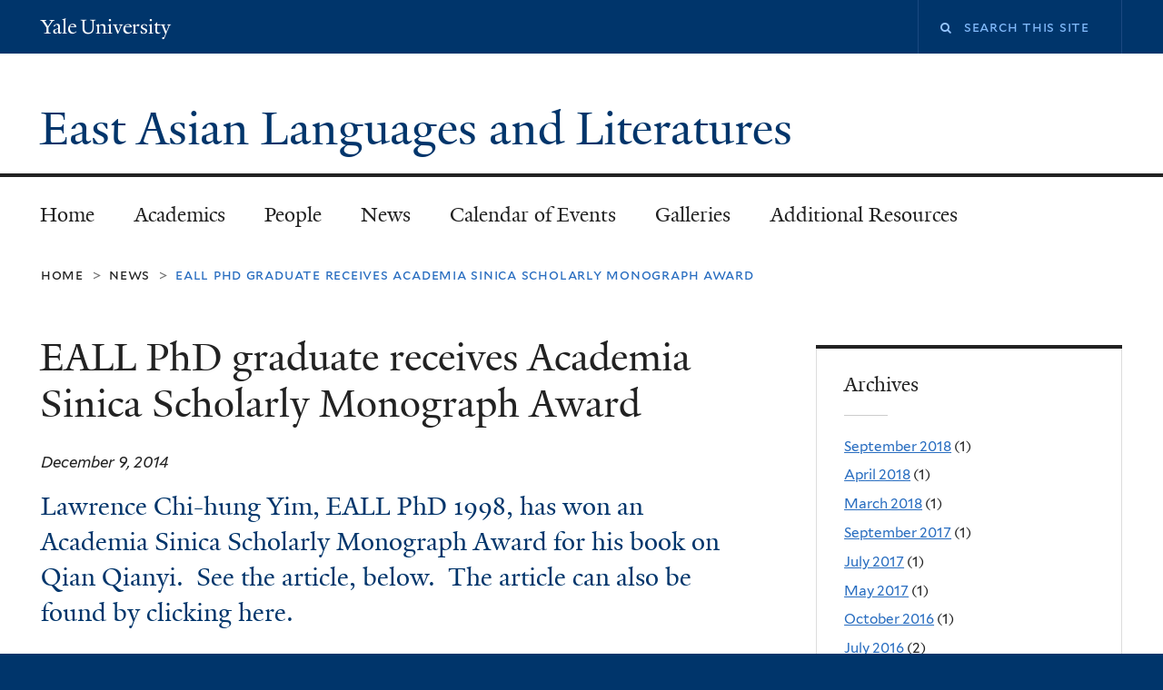

--- FILE ---
content_type: text/html; charset=utf-8
request_url: https://eall.yale.edu/news/eall-phd-graduate-receives-academia-sinica-scholarly-monograph-award?page=3
body_size: 9853
content:
<!DOCTYPE html>
<!--[if lte IE 8]>     <html lang="en" dir="ltr" class="ie8"> <![endif]-->
<!--[if gt IE 8]><!--> <html lang="en" dir="ltr" prefix="content: http://purl.org/rss/1.0/modules/content/ dc: http://purl.org/dc/terms/ foaf: http://xmlns.com/foaf/0.1/ og: http://ogp.me/ns# rdfs: http://www.w3.org/2000/01/rdf-schema# sioc: http://rdfs.org/sioc/ns# sioct: http://rdfs.org/sioc/types# skos: http://www.w3.org/2004/02/skos/core# xsd: http://www.w3.org/2001/XMLSchema#"> <!--<![endif]-->
<head>
<meta http-equiv="X-UA-Compatible" content="IE=edge">
  <!--

  GGGGGGGGGGGG      GGGGGGGGGGG               fGGGGGG
    ;GGGGG.             GGGi                     GGGG
      CGGGG:           GGG                       GGGG
       lGGGGt         GGL                        GGGG
        .GGGGC       GG:                         GGGG
          GGGGG    .GG.        ;CGGGGGGL         GGGG          .LGGGGGGGL
           GGGGG  iGG        GGG:   ,GGGG        GGGG        tGGf     ;GGGC
            LGGGGfGG        GGGG     CGGG;       GGGG       GGGL       GGGGt
             lGGGGL                  CGGG;       GGGG      CGGGCCCCCCCCCCCCC
              GGGG                   GGGG,       GGGG      GGGG
              GGGG             tCGG; CGGG,       GGGG      GGGG
              GGGG          GGGG     CGGG.       GGGG      GGGGL
              GGGG         GGGGC     CGGG.       GGGG      :GGGGC          :
             ,GGGGG.       GGGGG:  .LGGGGG,.tG   GGGG        GGGGGGt,..,fGC
        ,GGGGGGGGGGGGGGf    iGGGGGG   CGGGGC  GGGGGGGGGG       LGGGGGGGC

  -->
  <meta http-equiv="Content-Type" content="text/html; charset=utf-8" />
<meta name="Generator" content="Drupal 7 (http://drupal.org)" />
<link rel="canonical" href="/news/eall-phd-graduate-receives-academia-sinica-scholarly-monograph-award" />
<link rel="shortlink" href="/node/157" />
<link rel="shortcut icon" href="https://eall.yale.edu/sites/all/themes/yalenew_base/images/favicon.ico" type="image/vnd.microsoft.icon" />
<meta name="viewport" content="width=device-width, initial-scale=1, maximum-scale=10, minimum-scale=1, user-scalable=yes" />
  <title>EALL PhD graduate receives Academia Sinica Scholarly Monograph Award 
 | East Asian Languages and Literatures</title>
  <!--[if IEMobile]><meta http-equiv="cleartype" content="on" /><![endif]-->

    <link rel="shortcut icon" sizes="16x16 24x24 32x32 48x48 64x64" href="https://eall.yale.edu/sites/all/themes/yalenew_base/images/favicon.ico" type="image/vnd.microsoft.icon">
    <link rel="icon" sizes="228x228" href="/sites/all/themes/yalenew_base/images/touch-icon-228.png">
  <link rel="apple-touch-icon-precomposed" sizes="228x228" href="/sites/all/themes/yalenew_base/images/touch-icon-228.png">

  <link type="text/css" rel="stylesheet" href="https://eall.yale.edu/sites/default/files/css/css_xE-rWrJf-fncB6ztZfd2huxqgxu4WO-qwma6Xer30m4.css" media="all" />
<link type="text/css" rel="stylesheet" href="https://eall.yale.edu/sites/default/files/css/css_Pom4wGAzS3jaM9pQc-jho03hH8io-PfDtvNGOLlhxME.css" media="all" />
<link type="text/css" rel="stylesheet" href="https://eall.yale.edu/sites/default/files/css/css_WxtcnNSCJSUxPYlmd3S7sVa5itjGL-NyFEUFPpJP7Ms.css" media="all" />
<link type="text/css" rel="stylesheet" href="//maxcdn.bootstrapcdn.com/font-awesome/4.7.0/css/font-awesome.min.css" media="all" />
<link type="text/css" rel="stylesheet" href="https://eall.yale.edu/sites/default/files/css/css_SbupwLY96NaCH1HAe9Sy9EfHqQ1Kyj0Oq1Ed_4OscR4.css" media="all" />

<!--[if (lt IE 9)&(!IEMobile)]>
<link type="text/css" rel="stylesheet" href="https://eall.yale.edu/sites/default/files/css/css_nBvgsRGFO8eRuGybs3zqi1R0F_76QazEf5KpSL9kQhA.css" media="all" />
<![endif]-->

<!--[if gte IE 9]><!-->
<link type="text/css" rel="stylesheet" href="https://eall.yale.edu/sites/default/files/css/css_059BxwQdO3W6gC_prw0ohrQj1fWv8MiFJkqt4YP0qJk.css" media="all" />
<!--<![endif]-->
  <script type="text/javascript" src="https://eall.yale.edu/sites/all/libraries/respondjs/respond.min.js?t1k3b1"></script>
<script type="text/javascript">
<!--//--><![CDATA[//><!--
document.cookie = 'adaptive_image=' + Math.max(screen.width, screen.height) + '; path=/';
//--><!]]>
</script>
<script type="text/javascript" src="//ajax.googleapis.com/ajax/libs/jquery/1.8.3/jquery.min.js"></script>
<script type="text/javascript">
<!--//--><![CDATA[//><!--
window.jQuery || document.write("<script src='/sites/all/modules/contrib/jquery_update/replace/jquery/1.8/jquery.min.js'>\x3C/script>")
//--><!]]>
</script>
<script type="text/javascript" src="https://eall.yale.edu/sites/default/files/js/js_Hfha9RCTNm8mqMDLXriIsKGMaghzs4ZaqJPLj2esi7s.js"></script>
<script type="text/javascript" src="https://eall.yale.edu/sites/default/files/js/js_onbE0n0cQY6KTDQtHO_E27UBymFC-RuqypZZ6Zxez-o.js"></script>
<script type="text/javascript" src="https://eall.yale.edu/sites/default/files/js/js_zpU4nn3HCn4zh_cipoSRvOpDAK74fDGFVSCEl876_Q4.js"></script>
<script type="text/javascript">
<!--//--><![CDATA[//><!--
var switchTo5x = true;var useFastShare = true;
//--><!]]>
</script>
<script type="text/javascript" src="https://ws.sharethis.com/button/buttons.js"></script>
<script type="text/javascript">
<!--//--><![CDATA[//><!--
if (typeof stLight !== 'undefined') { stLight.options({"publisher":"dr-48f27b5b-e631-b565-b6d2-9df640001cb7","version":"5x","lang":"en"}); }
//--><!]]>
</script>
<script type="text/javascript" src="https://eall.yale.edu/sites/default/files/js/js_UNPtX_ZGxcpSkJyp8ls50mHCG5a_tcqRFqN4KjkfLso.js"></script>
<script type="text/javascript">
<!--//--><![CDATA[//><!--
jQuery.extend(Drupal.settings, {"basePath":"\/","pathPrefix":"","setHasJsCookie":0,"ajaxPageState":{"theme":"yalenew_standard","theme_token":"bde6PIVUbameQzYqaMaEhjjIWgO5q7t0lPrfGcY6QXk","js":{"0":1,"sites\/all\/themes\/yalenew_base\/js\/jcaption.min.js":1,"sites\/all\/libraries\/respondjs\/respond.min.js":1,"1":1,"\/\/ajax.googleapis.com\/ajax\/libs\/jquery\/1.8.3\/jquery.min.js":1,"2":1,"misc\/jquery-extend-3.4.0.js":1,"misc\/jquery-html-prefilter-3.5.0-backport.js":1,"misc\/jquery.once.js":1,"misc\/drupal.js":1,"misc\/form-single-submit.js":1,"sites\/all\/libraries\/superfish\/sfsmallscreen.js":1,"sites\/all\/libraries\/colorbox\/jquery.colorbox-min.js":1,"sites\/all\/modules\/contrib\/colorbox\/js\/colorbox.js":1,"sites\/all\/modules\/contrib\/colorbox\/styles\/default\/colorbox_style.js":1,"sites\/all\/modules\/contrib\/jscrollpane\/js\/jquery.jscrollpane.min.js":1,"sites\/all\/modules\/contrib\/jscrollpane\/js\/jquery.mousewheel.js":1,"sites\/all\/modules\/contrib\/jscrollpane\/js\/script.js":1,"sites\/all\/modules\/contrib\/custom_search\/js\/custom_search.js":1,"3":1,"https:\/\/ws.sharethis.com\/button\/buttons.js":1,"4":1,"sites\/all\/themes\/omega\/omega\/js\/jquery.formalize.js":1,"sites\/all\/themes\/omega\/omega\/js\/omega-mediaqueries.js":1,"sites\/all\/themes\/yalenew_base\/js\/modernizr.min.js":1,"sites\/all\/themes\/yalenew_base\/js\/jquery.fitted.js":1,"sites\/all\/themes\/yalenew_base\/js\/appendAround.min.js":1,"sites\/all\/themes\/yalenew_base\/js\/scripts.js":1},"css":{"modules\/system\/system.base.css":1,"modules\/system\/system.menus.css":1,"modules\/system\/system.messages.css":1,"modules\/system\/system.theme.css":1,"sites\/all\/modules\/contrib\/adaptive_image\/css\/adaptive-image.css":1,"sites\/all\/modules\/contrib\/calendar\/css\/calendar_multiday.css":1,"modules\/comment\/comment.css":1,"modules\/field\/theme\/field.css":1,"modules\/node\/node.css":1,"modules\/search\/search.css":1,"modules\/user\/user.css":1,"sites\/all\/modules\/contrib\/views\/css\/views.css":1,"sites\/all\/modules\/contrib\/ckeditor\/css\/ckeditor.css":1,"sites\/all\/modules\/contrib\/colorbox\/styles\/default\/colorbox_style.css":1,"sites\/all\/modules\/contrib\/ctools\/css\/ctools.css":1,"sites\/all\/modules\/contrib\/jscrollpane\/css\/jquery.jscrollpane.css":1,"sites\/all\/modules\/contrib\/typogrify\/typogrify.css":1,"sites\/all\/modules\/contrib\/custom_search\/custom_search.css":1,"sites\/all\/modules\/contrib\/date\/date_api\/date.css":1,"\/\/maxcdn.bootstrapcdn.com\/font-awesome\/4.7.0\/css\/font-awesome.min.css":1,"sites\/all\/themes\/omega\/omega\/css\/formalize.css":1,"sites\/default\/files\/fontyourface\/font.css":1,"\/sites\/all\/libraries\/fontyourface\/YaleDesign-italic-bold\/stylesheet.css":1,"\/sites\/all\/libraries\/fontyourface\/YaleDesign-italic-normal\/stylesheet.css":1,"\/sites\/all\/libraries\/fontyourface\/YaleDesign-normal-bold\/stylesheet.css":1,"\/sites\/all\/libraries\/fontyourface\/YaleDesign-normal-normal\/stylesheet.css":1,"sites\/all\/themes\/yalenew_base\/css\/globalnew.css":1,"ie::wide::sites\/all\/themes\/yalenew_base\/css\/grid\/yalenew_default\/wide\/yalenew-default-wide-12.css":1,"sites\/all\/themes\/yalenew_base\/css\/grid\/yalenew_default\/fluid\/yalenew-default-fluid-12.css":1,"sites\/all\/themes\/yalenew_base\/css\/grid\/yalenew_default\/narrow\/yalenew-default-narrow-12.css":1,"sites\/all\/themes\/yalenew_base\/css\/grid\/yalenew_default\/wide\/yalenew-default-wide-12.css":1}},"colorbox":{"opacity":"0.85","current":"{current} of {total}","previous":"\u00ab Prev","next":"Next \u00bb","close":"Close","maxWidth":"98%","maxHeight":"98%","fixed":true,"mobiledetect":true,"mobiledevicewidth":"480px","specificPagesDefaultValue":"admin*\nimagebrowser*\nimg_assist*\nimce*\nnode\/add\/*\nnode\/*\/edit\nprint\/*\nprintpdf\/*\nsystem\/ajax\nsystem\/ajax\/*"},"jScrollPane":{"class":".scroll-pane"},"custom_search":{"form_target":"_self","solr":0},"urlIsAjaxTrusted":{"\/news\/eall-phd-graduate-receives-academia-sinica-scholarly-monograph-award?page=3":true},"omega":{"layouts":{"primary":"wide","order":["fluid","narrow","wide"],"queries":{"fluid":"all and (max-width: 739px)","narrow":"all and (min-width: 740px) and (max-width: 1024px)","wide":"all and (min-width: 1025px)"}}}});
//--><!]]>
</script>

</head>
<body class="html not-front not-logged-in page-node page-node- page-node-157 node-type-news yalenew-standard context-news one-sidebar sidebar-second nav-carbon block-carbon nav-serif block-font-serif block-outline">
  <aside role='complementary' id="skip-link" aria-label="Skip to main content">
    <a href="#main-content" class="element-invisible element-focusable">Skip to main content</a>
  </aside>
  <div class="region region-page-top" id="region-page-top">
  <div class="region-inner region-page-top-inner">
      </div>
</div>
  <div class="page clearfix" id="page">
      <header id="section-header" class="section section-header" role="banner">
  <div id="zone-topper-wrapper" class="zone-wrapper zone-topper-wrapper clearfix yalenew-standard-topper">  <div id="zone-topper" class="zone zone-topper clearfix container-12">
    <div  class="grid-3 region region-topper-first" id="region-topper-first">
  <div class="region-inner region-topper-first-inner">
      <div class="topper-logo"><a href="http://www.yale.edu" class="y-icons y-yale y-univ"><span class="element-invisible">Yale University</span></a>
      </div>

	 <div id="moved-main-nav-wrapper">
                <button aria-expanded="false" id="nav-ready" class="nav-ready"><span class="element-invisible">Open Main Navigation</span></button>
                <div id="moved-main-nav" class="moved-main-nav" data-set="append-main-nav"></div>
                <button aria-expanded="true" id="nav-close" class="nav-close nav-hidden"><span class="element-invisible">Close Main Navigation</span></button>
        </div>

  </div>
</div>
<div class="grid-9 region region-topper-second" id="region-topper-second">
  <div class="region-inner region-topper-second-inner">
    <div class="block block-search block-form block-search-form odd block-without-title" id="block-search-form">
  <div class="block-inner clearfix">
            
    <div class="content clearfix">
      <form class="search-form" role="search" aria-label="Site Search" action="/news/eall-phd-graduate-receives-academia-sinica-scholarly-monograph-award?page=3" method="post" id="search-block-form" accept-charset="UTF-8"><div><div class="container-inline">
  <div class="form-item form-type-textfield form-item-search-block-form">
  <label for="edit-search-block-form--2"><i class="fa fa-search"></i><span class="element-invisible">Search this site</span> </label>
 <input title="Enter the terms you wish to search for." class="custom-search-box form-text" placeholder="Search this site" type="text" id="edit-search-block-form--2" name="search_block_form" value="" size="15" maxlength="128" />
</div>
<div class="form-actions form-wrapper" id="edit-actions"><input style="display:none;" type="submit" id="edit-submit" name="op" value="" class="form-submit" /></div><input type="hidden" name="form_build_id" value="form-ceSCnkjcZulfhFr79mdvtWLj2yY_fUDlYzXXw8xLBq0" />
<input type="hidden" name="form_id" value="search_block_form" />
</div>
</div></form>    </div>
  </div>
</div>
  </div>
</div>
  </div>
</div><div id="zone-branding-wrapper" class="zone-wrapper zone-branding-wrapper clearfix">  <div id="zone-branding" class="zone zone-branding clearfix container-12">
    <div class="grid-10 region region-branding" id="region-branding">
  <div class="region-inner region-branding-inner">
        <div class="branding-data clearfix">
                                                  <h2 class="site-name"><a href="/" title="Home">East Asian Languages and Literatures
</a></h2>
                                  </div>
          </div>
</div>
  </div>
</div></header>
  
      <main  id="section-content" class="section section-content" role="main">
  <div id="section-content-inner">
    

<div id="zone-menu-wrapper" class="zone-wrapper zone-menu-wrapper clearfix">  <div id="zone-menu" class="zone zone-menu clearfix yale-standard-menu container-12">

<div id="original-main-nav-wrapper">
  <div id="original-main-nav" data-set="append-main-nav">
    <div id="main-nav">

    <div class="grid-12 region region-menu" id="region-menu">
  <div class="region-inner region-menu-inner">
    <nav id="main-menu-navigation" role="navigation" aria-label="Main Menu" class="navigation">
                  <div class="block block-system block-menu block-main-menu block-system-main-menu odd block-without-title" id="block-system-main-menu">
  <div class="block-inner clearfix">
            
    <div class="content clearfix">
      <ul class="menu"><li class="first leaf menu-home"><a href="/">Home</a></li>
<li class="collapsed menu-academics"><a href="/academics">Academics</a></li>
<li class="collapsed menu-people"><a href="/people">People</a></li>
<li class="leaf menu-news"><a href="/news">News</a></li>
<li class="leaf menu-calendar-of-events"><a href="/calendar" title="">Calendar of Events</a></li>
<li class="leaf menu-galleries"><a href="/galleries">Galleries</a></li>
<li class="last leaf menu-additional-resources"><a href="/additional-resources">Additional Resources</a></li>
</ul>    </div>
  </div>
</div>
    </nav>
  </div>
</div>

    </div>
  </div>
</div>

  </div>
</div>
<div id="zone-content-wrapper" class="zone-wrapper zone-content-wrapper clearfix">  <div id="zone-content" class="zone zone-content clearfix container-12">
          <div id="breadcrumb" class="grid-12"><nav class="breadcrumb" role="navigation" aria-label="You are here"><a href="/">Home</a><span class="tic"> > </span><a href="/news">News</a><span class="tic"> > </span>EALL PhD graduate receives Academia Sinica Scholarly Monograph Award </nav></div>
    
    <div id="moved-sidenav-wrapper" class="moved-sidenav-wrapper grid-12">
       <div id="moved-sidenav" class="moved-sidenav" data-set="append-sidenav"></div>
    </div>

        <div class="grid-8 region region-content" id="region-content">
  <div class="region-inner region-content-inner">
    <a id="main-content" tabindex="-1"></a>
                <h1 class="title" id="page-title">EALL PhD graduate receives Academia Sinica Scholarly Monograph Award 
</h1>
                        <div class="block block-system block-main block-system-main odd block-without-title" id="block-system-main">
  <div class="block-inner clearfix">
            
    <div class="content clearfix">
      <article about="/news/eall-phd-graduate-receives-academia-sinica-scholarly-monograph-award" typeof="sioc:Item foaf:Document" class="node node-news node-published node-not-promoted node-not-sticky author-101 odd clearfix" id="node-news-157">
  <!--    -->
    <span property="dc:title" content="EALL PhD graduate receives Academia Sinica Scholarly Monograph Award " class="rdf-meta element-hidden"></span><span property="sioc:num_replies" content="0" datatype="xsd:integer" class="rdf-meta element-hidden"></span>  
  <div class="content clearfix">
    <div class="field field-name-field-date field-type-datetime field-label-hidden"><div class="field-items"><div class="field-item even"><span class="date-display-single" property="dc:date" datatype="xsd:dateTime" content="2014-12-09T00:00:00-05:00">December 9, 2014</span></div></div></div><div class="field field-name-body field-type-text-with-summary field-label-hidden"><div class="field-items"><div class="field-item even" property="content:encoded"><h3>Lawrence Chi-hung Yim, EALL PhD 1998, has won an Academia Sinica Scholarly Monograph Award for his book on Qian Qianyi.  See the article, below.  The article can also be found by clicking <a href="http://www.sinica.edu.tw/manage/gatenews/showsingle.php?_op=?rid:7110%26isEnglish:1" rel="nofollow">here</a>.</h3>
<p><strong>Five Scholars Receive 3rd Academia Sinica Scholarly Monograph Award in the Humanities and Social Sciences </strong></p>
<p><strong>2014-12-09 13:08:27 </strong></p>
<p><strong>The 3rd Academia Sinica Scholarly Monograph Award ceremony was held today in the Research Center for Information Technology Innovation. Dr. Sher-Shiueh Li, Research Fellow at the Institute of Chinese Literature and Philosophy; Dr. Tzu-Chin Huang, Research Fellow at the Institute of Modern History; Dr. Shu-Perng Hwang, Research Fellow at the Institutum Iurisprudentiae; Dr. Carl K.Y. Shaw, Research Fellow at the Research Center for Humanities and Social Sciences; and Dr. Lawrence Yim, Research Fellow at the Institute of Chinese Literature and Philosophy received awards.</strong></p>
<p><strong>The five winning monographs cover research into Jesuit translated literature, Chinese poems during the Ming-Qing period, the modern Sino-Japanese relationship, political ideas of western republicanism, and “indefinite legal concept”. The recipients each received a certificate and a cash prize of NT$600,000.</strong></p>
<p><strong>This year, a total of 39 applications were received from a wide range of fields. All submissions underwent a stringent review procedure of the highest standard. During the ceremony, the five winners briefly presented their winning publications. The ceremony was hosted by President Chi-Huey Wong.</strong></p>
<p><strong><em>Transwriting: Translated Literature and Late-Ming Jesuits</em>, written by Dr. Sher-Shiueh Li, adopts an interdisciplinary approach, studying in a consistent and comparative manner eight Jesuit renderings of European literary works into Chinese. The works include those originally written in English, French, German, and Latin. The Introduction deals primarily with Jesuit theories of translation and the Conclusion constructs the linkage between Ming Jesuit translations and the imported Western ideas of literature in the Mid-Qing. This book is the first title of the <em>Studies in Translation History</em>, currently the most authoritative book series devoted to the study of Chinese translation history.</strong></p>
<p><strong><em>Chiang Kai-Shek and Japan: An Epitome of Modern Sino-Japanese History</em>, written by Dr. Tzu-Chin Huang, examines the Sino-Japanese relationship through Chiang Kai-shek’s lifetime experiences, focusing on the interactions between Chiang Kai-shek, Japan and the Chinese Communist Party (CCP). This book collects together an abundance of data, including first-hand data from the Japanese government and military that reveals Japan’s observation of Chiag Kai-shek’s blueprint for rebuilding the nation and strategy for combating the CCP and Japan after becoming the leader of Kuomintang (KMT).</strong></p>
<p><strong><em>Bestimmte Bindung unter Unbestimmtheitsbedingungen: Eine institutionelle Analyse zur Funktion der unbestimmten Rechtsbegriffe im Umwelt- und im Telekommunikationsrecht</em> (Binding Force under Indeterminate Conditions: An Institutional Analysis of the Function of Indeterminate Legal Concepts in Environmental and Telecommunications Law), written in German by Dr. Shu-Perng Hwang, attempts to reexamine the institutional function of the so called “indeterminate legal concepts” the light of German administrative law. Based on a critical methodological approach inspired by Hans Kelsen’s Rahmen-theory, this book presents a critique on the semantic assumptions toward the indeterminate legal concept, the reserved room for administrative discretion, and judicial review. This book has been published by Mohr Siebeck and has been cited by many scholars in Germany and France.</strong></p>
<p><strong><em>History and Political Theories of Western Republicanism</em>, written by Dr. Carl K. Y. Shaw, is the only book in the Chinese world to analyze western republicanism with scholarly vigor and originality. By incorporating the contemporary literature in political theory and intellectual history, this book reconstructs the whole tradition of western republicanism from Aristotle, Cicero, Machiavelli, Rousseau, Montesquieu, Federalist Papers, Sieyes, Kant, Hegel, and contemporary thinkers such as Arendt and Quentin Skinner. The last chapter provides a republican interpretation of Taiwan’s constitutional politics over the past three decades, which is an alternative to the orthodoxies of liberalism and nationalism.</strong></p>
<p><em>Qian Qianyi “Bingta xiaohan zayong” Lunxi </em>(A Study of Qian Qianyi’s “Forty-six Miscellaneous Poems to Dispel Cold on My Sickbed”), by Dr. Lawrence Yim, is a study of the last poem series, “The Sickbed Poems,” of the great scholar-poet Qian Qianyi (1582-1664) of the Ming-Qing dynastic transition. It breaks new ground in Qian Qianyi studies and Qing poetry studies. The book is based on meticulous research, attention to detail, and careful close-readings of the related poems and texts, therefore the discussions are well-grounded, balanced, and comprehensive. “The Sickbed Poems” by Qian are of great literary and biographical value, and this is the first book to offer a comprehensive and exhaustive interpretation of the poem series.</p>
<p><strong>List of the five recipients of the 3rd Scholarly Monograph Award in the Humanities and Social Sciences and their winning books (names in order of Chinese strokes):</strong></p>
<p><strong>Dr. Li, Sher-Shiueh<br />
Research Fellow, Institute of Chinese Literature and Philosophy, Academia Sinica<br />
<em>Transwriting: Translated Literature and Late-Ming Jesuits.</em> Hong Kong: The Chinese University Press, 2012.</strong></p>
<p><strong>Dr. Huang, Tzu-Chin<br />
Research Fellow, Institute of Modern History, Academia Sinica<br />
<em>Chiang Kai-Shek and Japan: An Epitome of Modern Sino-Japanese History. </em>Taipei: Institute of Modern History, Academia Sinica, 2012.</strong></p>
<p><strong>Dr. Hwang, Shu-Perng<br />
Research Fellow, Institutum Iurisprudentiae, Academia Sinica<br />
<em>Bestimmte Bindung unter Unbestimmtheitsbedingungen: Eine institutionelle Analyse zur Funktion der unbestimmten Rechtsbegriffe im Umwelt- und im Telekommunikationsrecht </em>(Binding Force under Indeterminate Conditions: An Institutional Analysis of the Function of Indeterminate Legal Concepts in Environmental and Telecommunications Law). Tubingen: Mohr Siebeck, 2013.</strong></p>
<p><strong>Dr. Shaw, K. Y. Carl<br />
Research Fellow, Research Center for Humanities and Social Sciences, Academia Sinica<br />
<em>History and Political Theories of Western Republicanism. </em>Taipei: Linking Publishing Company, 2013.</strong></p>
<p><strong>Dr. Yim, C. H. Lawrence<br />
Research Fellow, Institute of Chinese Literature and Philosophy, Academia Sinica<br />
<em>Qian Qianyi “Bingta xiaohan zayong” Lunxi </em>(A Study of Qian Qianyi’s “Forty-six Miscellaneous Poems to Dispel Cold on My Sickbed”). Taipei: Academia Sinica and Linking Publishing Company, 2012.</strong></p>
</div></div></div>  </div>

  <div class="clearfix">
          <nav class="links node-links clearfix"></nav>
    
      </div>
</article>
    </div>
  </div>
</div>
<div class="block block-sharethis block-sharethis-block block-sharethis-sharethis-block even block-without-title" id="block-sharethis-sharethis-block">
  <div class="block-inner clearfix">
            
    <div class="content clearfix">
      <div class="sharethis-wrapper"><span st_url="https://eall.yale.edu/news/eall-phd-graduate-receives-academia-sinica-scholarly-monograph-award" st_title="EALL%20PhD%20graduate%20receives%20Academia%20Sinica%20Scholarly%20Monograph%20Award%20" class="st_facebook_large" displayText="facebook"></span>
<span st_url="https://eall.yale.edu/news/eall-phd-graduate-receives-academia-sinica-scholarly-monograph-award" st_title="EALL%20PhD%20graduate%20receives%20Academia%20Sinica%20Scholarly%20Monograph%20Award%20" class="st_twitter_large" displayText="twitter" st_via="" st_username=""></span>
<span st_url="https://eall.yale.edu/news/eall-phd-graduate-receives-academia-sinica-scholarly-monograph-award" st_title="EALL%20PhD%20graduate%20receives%20Academia%20Sinica%20Scholarly%20Monograph%20Award%20" class="st_tumblr_large" displayText="tumblr" st_via="" st_username=""></span>
<span st_url="https://eall.yale.edu/news/eall-phd-graduate-receives-academia-sinica-scholarly-monograph-award" st_title="EALL%20PhD%20graduate%20receives%20Academia%20Sinica%20Scholarly%20Monograph%20Award%20" class="st_pinterest_large" displayText="pinterest" st_via="" st_username=""></span>
<span st_url="https://eall.yale.edu/news/eall-phd-graduate-receives-academia-sinica-scholarly-monograph-award" st_title="EALL%20PhD%20graduate%20receives%20Academia%20Sinica%20Scholarly%20Monograph%20Award%20" class="st_reddit_large" displayText="reddit" st_via="" st_username=""></span>
<span st_url="https://eall.yale.edu/news/eall-phd-graduate-receives-academia-sinica-scholarly-monograph-award" st_title="EALL%20PhD%20graduate%20receives%20Academia%20Sinica%20Scholarly%20Monograph%20Award%20" class="st_email_large" displayText="email" st_via="" st_username=""></span>
<span st_url="https://eall.yale.edu/news/eall-phd-graduate-receives-academia-sinica-scholarly-monograph-award" st_title="EALL%20PhD%20graduate%20receives%20Academia%20Sinica%20Scholarly%20Monograph%20Award%20" class="st_fblike_large" displayText="fblike" st_via="" st_username=""></span>
</div>    </div>
  </div>
</div>
      </div>
</div>
<div  class="grid-4 region region-sidebar-second sidebar yale-standard-sidebar-second" id="region-sidebar-second">
  <div class="region-inner region-sidebar-second-inner">
    <aside class="block block-views block-news-block-2 block-views-news-block-2 odd has-subject" id="block-views-news-block-2" role="complementary" aria-label="Archives">
  <div class="block-inner clearfix">
              <h2 class="block-title">Archives</h2>
        
    <div class="content clearfix">
      <div class="view view-news view-id-news view-display-id-block_2 view-dom-id-48a087c70d6c1b00fa488444cb5cb89a">
        
  
  
      <div class="view-content">
      <div class="item-list">
  <ul class="views-summary">
      <li><a href="/news/2018-09">September 2018</a>
              (1)
          </li>
      <li><a href="/news/2018-04">April 2018</a>
              (1)
          </li>
      <li><a href="/news/2018-03">March 2018</a>
              (1)
          </li>
      <li><a href="/news/2017-09">September 2017</a>
              (1)
          </li>
      <li><a href="/news/2017-07">July 2017</a>
              (1)
          </li>
      <li><a href="/news/2017-05">May 2017</a>
              (1)
          </li>
      <li><a href="/news/2016-10">October 2016</a>
              (1)
          </li>
      <li><a href="/news/2016-07">July 2016</a>
              (2)
          </li>
      <li><a href="/news/2016-05">May 2016</a>
              (1)
          </li>
      <li><a href="/news/2016-04">April 2016</a>
              (1)
          </li>
      <li><a href="/news/2014-12">December 2014</a>
              (1)
          </li>
      <li><a href="/news/2014-10">October 2014</a>
              (3)
          </li>
    </ul>
</div>
    </div>
  
      <nav role="navigation" aria-label="Pages"><div class="item-list"><ul class="pager"><li class="pager-first first"><a title="Go to first page" href="/news/eall-phd-graduate-receives-academia-sinica-scholarly-monograph-award">« first</a></li><li class="pager-previous"><a title="Go to previous page" href="/news/eall-phd-graduate-receives-academia-sinica-scholarly-monograph-award?page=2">‹ previous</a></li><li class="pager-item"><a title="Go to page 1" href="/news/eall-phd-graduate-receives-academia-sinica-scholarly-monograph-award">1</a></li><li class="pager-item"><a title="Go to page 2" href="/news/eall-phd-graduate-receives-academia-sinica-scholarly-monograph-award?page=1">2</a></li><li class="pager-item"><a title="Go to page 3" href="/news/eall-phd-graduate-receives-academia-sinica-scholarly-monograph-award?page=2">3</a></li><li class="pager-current">4</li><li class="pager-item"><a title="Go to page 5" href="/news/eall-phd-graduate-receives-academia-sinica-scholarly-monograph-award?page=4">5</a></li><li class="pager-next"><a title="Go to next page" href="/news/eall-phd-graduate-receives-academia-sinica-scholarly-monograph-award?page=4">next ›</a></li><li class="pager-last last"><a title="Go to last page" href="/news/eall-phd-graduate-receives-academia-sinica-scholarly-monograph-award?page=4">last »</a></li></ul></div></nav>  
  
  
  
  
</div>    </div>
  </div>
</aside>
  </div>
</div>
  </div>
</div>  </div>
</main>
  
      <footer id="section-footer" class="section section-footer" role="contentinfo">
  <div id="zone-footer-wrapper" class="zone-wrapper zone-footer-wrapper clearfix">  <div id="zone-footer" class="zone zone-footer clearfix container-12">
    <div  class="grid-2 region region-footer-first" id="region-footer-first">
  <div  class="region-inner region-footer-first-inner">
    <div class="footer-logo"><a href="http://www.yale.edu" class="y-icons y-yale y-mark"><span class="element-invisible">Yale</span></a></div>
  </div>
</div>
<div  class="grid-6 region region-footer-second" id="region-footer-second">
  <div class="region-inner region-footer-second-inner">
    <p class="copyright">
      <a href="https://usability.yale.edu/web-accessibility/accessibility-yale">Accessibility at Yale</a> &middot;
      <a href="http://www.yale.edu/privacy-policy">Privacy policy</a> <br>
      Copyright &copy; 2026 Yale University &middot; All rights reserved
    </p>
    <div class="block block-footer-message block-footer-message block-footer-message-footer-message odd block-without-title" id="block-footer-message-footer-message">
  <div class="block-inner clearfix">
            
    <div class="content clearfix">
      <div>
<div>
<div><a href="https://usability.yale.edu/web-accessibility/accessibility-yale" rel="nofollow">Accessibility at Yale</a></div>
</div>
</div>
    </div>
  </div>
</div>
  </div>
</div>
  </div>
</div></footer>
  </div>
  <div class="region region-page-bottom" id="region-page-bottom">
  <div class="region-inner region-page-bottom-inner">
      </div>
</div>
<script type="text/javascript">
<!--//--><![CDATA[//><!--

      (function() {
      var sz = document.createElement('script'); sz.type = 'text/javascript'; sz.async = true;
      sz.src = '//siteimproveanalytics.com/js/siteanalyze_66356571.js';
      var s = document.getElementsByTagName('script')[0]; s.parentNode.insertBefore(sz, s);
      })();
      
//--><!]]>
</script>
<script type="text/javascript" src="https://eall.yale.edu/sites/default/files/js/js_JMVekk522eOkII71K9F5yD4Su-iRqPdTR_-LxjPAtMk.js"></script>
</body>
</html>
